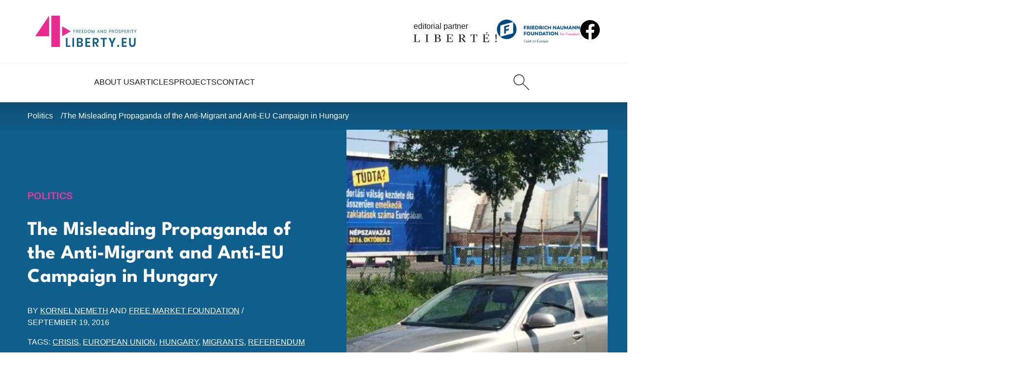

--- FILE ---
content_type: text/html; charset=UTF-8
request_url: https://4liberty.eu/the-misleading-propaganda-of-the-anti-migrant-and-anti-eu-campaign-in-hungary/
body_size: 13577
content:
<!DOCTYPE html>
<html lang="en-US">
  <head>
    <meta charset="UTF-8">
    <meta name="viewport" content="width=device-width, initial-scale=1.0">
    <meta http-equiv="X-UA-Compatible" content="ie=edge">
    <title>The Misleading Propaganda of the Anti-Migrant and Anti-EU Campaign in Hungary - 4liberty.eu</title>

    <meta name='robots' content='index, follow, max-image-preview:large, max-snippet:-1, max-video-preview:-1' />
	
	<link rel="canonical" href="http://4liberty.eu/the-misleading-propaganda-of-the-anti-migrant-and-anti-eu-campaign-in-hungary/" />
	<meta property="og:locale" content="en_US" />
	<meta property="og:type" content="article" />
	<meta property="og:title" content="The Misleading Propaganda of the Anti-Migrant and Anti-EU Campaign in Hungary - 4liberty.eu" />
	<meta property="og:description" content="The government of Hungary spent the last few years informing the people with flyers, political surveys and billboards, that the “illegal immigration” is becoming a bigger problem day to day. During this process, lots of misleading or simply incorrect facts came out, not only abut the migrants, but even about the EU itself." />
	<meta property="og:url" content="http://4liberty.eu/the-misleading-propaganda-of-the-anti-migrant-and-anti-eu-campaign-in-hungary/" />
	<meta property="og:site_name" content="4liberty.eu" />
	<meta property="article:published_time" content="2016-09-19T08:46:58+00:00" />
	<meta property="article:modified_time" content="2017-08-07T10:56:58+00:00" />
	<meta property="og:image" content="http://4liberty.eu/phidroav/2016/09/IMG_9287-e1470652559207.jpg" />
	<meta property="og:image:width" content="700" />
	<meta property="og:image:height" content="399" />
	<meta property="og:image:type" content="image/jpeg" />
	<meta name="author" content="Kornel Nemeth, Free Market Foundation" />
	<meta name="twitter:card" content="summary_large_image" />
	<meta name="twitter:creator" content="@4libertyeu" />
	<meta name="twitter:site" content="@4libertyeu" />
	<meta name="twitter:label1" content="Est. reading time" />
	<meta name="twitter:data1" content="5 minutes" />
	<script type="application/ld+json" class="yoast-schema-graph">{"@context":"https://schema.org","@graph":[{"@type":"Article","@id":"http://4liberty.eu/the-misleading-propaganda-of-the-anti-migrant-and-anti-eu-campaign-in-hungary/#article","isPartOf":{"@id":"http://4liberty.eu/the-misleading-propaganda-of-the-anti-migrant-and-anti-eu-campaign-in-hungary/"},"author":[{"@id":"https://4liberty.eu/#/schema/person/a831e41cb6db16b7e9e6b73e356f7227"},{"@id":"https://4liberty.eu/#/schema/person/fa00095519b31f5f60e2ba3c86c068ff"}],"headline":"The Misleading Propaganda of the Anti-Migrant and Anti-EU Campaign in Hungary","datePublished":"2016-09-19T08:46:58+00:00","dateModified":"2017-08-07T10:56:58+00:00","mainEntityOfPage":{"@id":"http://4liberty.eu/the-misleading-propaganda-of-the-anti-migrant-and-anti-eu-campaign-in-hungary/"},"wordCount":959,"commentCount":0,"image":{"@id":"http://4liberty.eu/the-misleading-propaganda-of-the-anti-migrant-and-anti-eu-campaign-in-hungary/#primaryimage"},"thumbnailUrl":"https://4liberty.eu/phidroav/2016/09/IMG_9287-e1470652559207.jpg","keywords":["crisis","European Union","Hungary","migrants","referendum"],"articleSection":["Politics"],"inLanguage":"en-US","potentialAction":[{"@type":"CommentAction","name":"Comment","target":["http://4liberty.eu/the-misleading-propaganda-of-the-anti-migrant-and-anti-eu-campaign-in-hungary/#respond"]}]},{"@type":"WebPage","@id":"http://4liberty.eu/the-misleading-propaganda-of-the-anti-migrant-and-anti-eu-campaign-in-hungary/","url":"http://4liberty.eu/the-misleading-propaganda-of-the-anti-migrant-and-anti-eu-campaign-in-hungary/","name":"The Misleading Propaganda of the Anti-Migrant and Anti-EU Campaign in Hungary - 4liberty.eu","isPartOf":{"@id":"https://4liberty.eu/#website"},"primaryImageOfPage":{"@id":"http://4liberty.eu/the-misleading-propaganda-of-the-anti-migrant-and-anti-eu-campaign-in-hungary/#primaryimage"},"image":{"@id":"http://4liberty.eu/the-misleading-propaganda-of-the-anti-migrant-and-anti-eu-campaign-in-hungary/#primaryimage"},"thumbnailUrl":"https://4liberty.eu/phidroav/2016/09/IMG_9287-e1470652559207.jpg","datePublished":"2016-09-19T08:46:58+00:00","dateModified":"2017-08-07T10:56:58+00:00","author":{"@id":"https://4liberty.eu/#/schema/person/a831e41cb6db16b7e9e6b73e356f7227"},"breadcrumb":{"@id":"http://4liberty.eu/the-misleading-propaganda-of-the-anti-migrant-and-anti-eu-campaign-in-hungary/#breadcrumb"},"inLanguage":"en-US","potentialAction":[{"@type":"ReadAction","target":["http://4liberty.eu/the-misleading-propaganda-of-the-anti-migrant-and-anti-eu-campaign-in-hungary/"]}]},{"@type":"ImageObject","inLanguage":"en-US","@id":"http://4liberty.eu/the-misleading-propaganda-of-the-anti-migrant-and-anti-eu-campaign-in-hungary/#primaryimage","url":"https://4liberty.eu/phidroav/2016/09/IMG_9287-e1470652559207.jpg","contentUrl":"https://4liberty.eu/phidroav/2016/09/IMG_9287-e1470652559207.jpg","width":700,"height":399},{"@type":"BreadcrumbList","@id":"http://4liberty.eu/the-misleading-propaganda-of-the-anti-migrant-and-anti-eu-campaign-in-hungary/#breadcrumb","itemListElement":[{"@type":"ListItem","position":1,"name":"Home","item":"https://4liberty.eu/"},{"@type":"ListItem","position":2,"name":"The Misleading Propaganda of the Anti-Migrant and Anti-EU Campaign in Hungary"}]},{"@type":"WebSite","@id":"https://4liberty.eu/#website","url":"https://4liberty.eu/","name":"4liberty.eu","description":"Freedom Matters","potentialAction":[{"@type":"SearchAction","target":{"@type":"EntryPoint","urlTemplate":"https://4liberty.eu/?s={search_term_string}"},"query-input":{"@type":"PropertyValueSpecification","valueRequired":true,"valueName":"search_term_string"}}],"inLanguage":"en-US"},{"@type":"Person","@id":"https://4liberty.eu/#/schema/person/a831e41cb6db16b7e9e6b73e356f7227","name":"Kornel Nemeth","image":{"@type":"ImageObject","inLanguage":"en-US","@id":"https://4liberty.eu/#/schema/person/image/f99d5242c1a6a05c2e568e0ac02fe9fe","url":"https://secure.gravatar.com/avatar/3b33b464bce92721c0cd579448d6c7a70380e221255dd7d2ccd18d10a7572127?s=96&d=mm&r=g","contentUrl":"https://secure.gravatar.com/avatar/3b33b464bce92721c0cd579448d6c7a70380e221255dd7d2ccd18d10a7572127?s=96&d=mm&r=g","caption":"Kornel Nemeth"},"description":"A political science graduate, an intern at Free Market Foundation","url":"https://4liberty.eu/author/kornel-nemeth/"},{"@type":"Person","@id":"https://4liberty.eu/#/schema/person/fa00095519b31f5f60e2ba3c86c068ff","name":"Free Market Foundation","image":{"@type":"ImageObject","inLanguage":"en-US","@id":"https://4liberty.eu/#/schema/person/image/9c6001e64bf322a7e7d9b2868e521e1a","url":"https://secure.gravatar.com/avatar/9f0f29ed760b2f266b2cd5daf19226c0f5e666870f7c46f02292bdfe26697c11?s=96&d=mm&r=g","contentUrl":"https://secure.gravatar.com/avatar/9f0f29ed760b2f266b2cd5daf19226c0f5e666870f7c46f02292bdfe26697c11?s=96&d=mm&r=g","caption":"Free Market Foundation"},"description":"Hungarian think tank dedicated to classical liberal values such as free market, individual liberties and tolerance.","url":"https://4liberty.eu/author/free-market-foundation/"}]}</script>
	
		
							<script
				src="//www.googletagmanager.com/gtag/js?id="  data-cfasync="false" data-wpfc-render="false" type="text/javascript" async></script>
			<script data-cfasync="false" data-wpfc-render="false" type="text/javascript">
				var mi_version = '8.12.0';
				var mi_track_user = true;
				var mi_no_track_reason = '';
				
								var disableStrs = [
										'ga-disable-G-SMFB41RQ1M',
														];

				/* Function to detect opted out users */
				function __gtagTrackerIsOptedOut() {
					for (var index = 0; index < disableStrs.length; index++) {
						if (document.cookie.indexOf(disableStrs[index] + '=true') > -1) {
							return true;
						}
					}

					return false;
				}

				/* Disable tracking if the opt-out cookie exists. */
				if (__gtagTrackerIsOptedOut()) {
					for (var index = 0; index < disableStrs.length; index++) {
						window[disableStrs[index]] = true;
					}
				}

				/* Opt-out function */
				function __gtagTrackerOptout() {
					for (var index = 0; index < disableStrs.length; index++) {
						document.cookie = disableStrs[index] + '=true; expires=Thu, 31 Dec 2099 23:59:59 UTC; path=/';
						window[disableStrs[index]] = true;
					}
				}

				if ('undefined' === typeof gaOptout) {
					function gaOptout() {
						__gtagTrackerOptout();
					}
				}
								window.dataLayer = window.dataLayer || [];

				window.MonsterInsightsDualTracker = {
					helpers: {},
					trackers: {},
				};
				if (mi_track_user) {
					function __gtagDataLayer() {
						dataLayer.push(arguments);
					}

					function __gtagTracker(type, name, parameters) {
						if (!parameters) {
							parameters = {};
						}

						if (parameters.send_to) {
							__gtagDataLayer.apply(null, arguments);
							return;
						}

						if (type === 'event') {
														parameters.send_to = monsterinsights_frontend.v4_id;
							var hookName = name;
							if (typeof parameters['event_category'] !== 'undefined') {
								hookName = parameters['event_category'] + ':' + name;
							}

							if (typeof MonsterInsightsDualTracker.trackers[hookName] !== 'undefined') {
								MonsterInsightsDualTracker.trackers[hookName](parameters);
							} else {
								__gtagDataLayer('event', name, parameters);
							}
							
													} else {
							__gtagDataLayer.apply(null, arguments);
						}
					}

					__gtagTracker('js', new Date());
					__gtagTracker('set', {
						'developer_id.dZGIzZG': true,
											});
										__gtagTracker('config', 'G-SMFB41RQ1M', {"forceSSL":"true","link_attribution":"true"} );
															window.gtag = __gtagTracker;										(function () {
						/* https://developers.google.com/analytics/devguides/collection/analyticsjs/ */
						/* ga and __gaTracker compatibility shim. */
						var noopfn = function () {
							return null;
						};
						var newtracker = function () {
							return new Tracker();
						};
						var Tracker = function () {
							return null;
						};
						var p = Tracker.prototype;
						p.get = noopfn;
						p.set = noopfn;
						p.send = function () {
							var args = Array.prototype.slice.call(arguments);
							args.unshift('send');
							__gaTracker.apply(null, args);
						};
						var __gaTracker = function () {
							var len = arguments.length;
							if (len === 0) {
								return;
							}
							var f = arguments[len - 1];
							if (typeof f !== 'object' || f === null || typeof f.hitCallback !== 'function') {
								if ('send' === arguments[0]) {
									var hitConverted, hitObject = false, action;
									if ('event' === arguments[1]) {
										if ('undefined' !== typeof arguments[3]) {
											hitObject = {
												'eventAction': arguments[3],
												'eventCategory': arguments[2],
												'eventLabel': arguments[4],
												'value': arguments[5] ? arguments[5] : 1,
											}
										}
									}
									if ('pageview' === arguments[1]) {
										if ('undefined' !== typeof arguments[2]) {
											hitObject = {
												'eventAction': 'page_view',
												'page_path': arguments[2],
											}
										}
									}
									if (typeof arguments[2] === 'object') {
										hitObject = arguments[2];
									}
									if (typeof arguments[5] === 'object') {
										Object.assign(hitObject, arguments[5]);
									}
									if ('undefined' !== typeof arguments[1].hitType) {
										hitObject = arguments[1];
										if ('pageview' === hitObject.hitType) {
											hitObject.eventAction = 'page_view';
										}
									}
									if (hitObject) {
										action = 'timing' === arguments[1].hitType ? 'timing_complete' : hitObject.eventAction;
										hitConverted = mapArgs(hitObject);
										__gtagTracker('event', action, hitConverted);
									}
								}
								return;
							}

							function mapArgs(args) {
								var arg, hit = {};
								var gaMap = {
									'eventCategory': 'event_category',
									'eventAction': 'event_action',
									'eventLabel': 'event_label',
									'eventValue': 'event_value',
									'nonInteraction': 'non_interaction',
									'timingCategory': 'event_category',
									'timingVar': 'name',
									'timingValue': 'value',
									'timingLabel': 'event_label',
									'page': 'page_path',
									'location': 'page_location',
									'title': 'page_title',
								};
								for (arg in args) {
																		if (!(!args.hasOwnProperty(arg) || !gaMap.hasOwnProperty(arg))) {
										hit[gaMap[arg]] = args[arg];
									} else {
										hit[arg] = args[arg];
									}
								}
								return hit;
							}

							try {
								f.hitCallback();
							} catch (ex) {
							}
						};
						__gaTracker.create = newtracker;
						__gaTracker.getByName = newtracker;
						__gaTracker.getAll = function () {
							return [];
						};
						__gaTracker.remove = noopfn;
						__gaTracker.loaded = true;
						window['__gaTracker'] = __gaTracker;
					})();
									} else {
										console.log("");
					(function () {
						function __gtagTracker() {
							return null;
						}

						window['__gtagTracker'] = __gtagTracker;
						window['gtag'] = __gtagTracker;
					})();
									}
			</script>
				
		<style id='wp-img-auto-sizes-contain-inline-css' type='text/css'>
img:is([sizes=auto i],[sizes^="auto," i]){contain-intrinsic-size:3000px 1500px}
/*# sourceURL=wp-img-auto-sizes-contain-inline-css */
</style>
<link rel='stylesheet' id='wp-downloadmanager-css' href='https://4liberty.eu/apycmook/wp-downloadmanager/download-css.css?ver=1.69' type='text/css' media='all' />
<link rel='stylesheet' id='eeb-css-frontend-css' href='https://4liberty.eu/apycmook/email-encoder-bundle/assets/css/style.css?ver=54d4eedc552c499c4a8d6b89c23d3df1' type='text/css' media='all' />
<link rel='stylesheet' id='main_theme-css' href='https://4liberty.eu/veedusho/assets/css/style.min.css?ver=1.2' type='text/css' media='all' />
<script type="text/javascript" src="https://4liberty.eu/apycmook/google-analytics-premium/assets/js/frontend-gtag.min.js?ver=8.12.0" id="monsterinsights-frontend-script-js"></script>
<script data-cfasync="false" data-wpfc-render="false" type="text/javascript" id='monsterinsights-frontend-script-js-extra'>/* <![CDATA[ */
var monsterinsights_frontend = {"js_events_tracking":"true","download_extensions":"doc,pdf,ppt,zip,xls,docx,pptx,xlsx","inbound_paths":"[{\"path\":\"\\\/go\\\/\",\"label\":\"affiliate\"},{\"path\":\"\\\/recommend\\\/\",\"label\":\"affiliate\"}]","home_url":"https:\/\/4liberty.eu","hash_tracking":"false","ua":"","v4_id":"G-SMFB41RQ1M"};/* ]]> */
</script>
<script type="text/javascript" src="https://4liberty.eu/achitogr/js/jquery/jquery.min.js?ver=3.7.1" id="jquery-core-js"></script>
<script type="text/javascript" src="https://4liberty.eu/achitogr/js/jquery/jquery-migrate.min.js?ver=3.4.1" id="jquery-migrate-js"></script>
<script type="text/javascript" src="https://4liberty.eu/apycmook/email-encoder-bundle/assets/js/custom.js?ver=2c542c9989f589cd5318f5cef6a9ecd7" id="eeb-js-frontend-js"></script>
<link rel="icon" href="https://4liberty.eu/veedusho/assets/favicon/favicon.ico"><link rel="icon" href="https://4liberty.eu/veedusho/assets/favicon/favicon.svg" type="image/svg+xml"><link rel="apple-touch-icon" href="https://4liberty.eu/veedusho/assets/favicon/apple-touch-icon.png"><link rel="manifest" href="https://4liberty.eu/veedusho/assets/favicon/site.webmanifest"><meta name="format-detection" content="telephone=no"><link rel="icon" href="https://4liberty.eu/phidroav/2023/03/cropped-4liberty-logo2-square-1-1-32x32.png" sizes="32x32" />
<link rel="icon" href="https://4liberty.eu/phidroav/2023/03/cropped-4liberty-logo2-square-1-1-192x192.png" sizes="192x192" />
<link rel="apple-touch-icon" href="https://4liberty.eu/phidroav/2023/03/cropped-4liberty-logo2-square-1-1-180x180.png" />
<meta name="msapplication-TileImage" content="https://4liberty.eu/phidroav/2023/03/cropped-4liberty-logo2-square-1-1-270x270.png" />
  <style id='global-styles-inline-css' type='text/css'>
:root{--wp--preset--aspect-ratio--square: 1;--wp--preset--aspect-ratio--4-3: 4/3;--wp--preset--aspect-ratio--3-4: 3/4;--wp--preset--aspect-ratio--3-2: 3/2;--wp--preset--aspect-ratio--2-3: 2/3;--wp--preset--aspect-ratio--16-9: 16/9;--wp--preset--aspect-ratio--9-16: 9/16;--wp--preset--color--black: #000000;--wp--preset--color--cyan-bluish-gray: #abb8c3;--wp--preset--color--white: #ffffff;--wp--preset--color--pale-pink: #f78da7;--wp--preset--color--vivid-red: #cf2e2e;--wp--preset--color--luminous-vivid-orange: #ff6900;--wp--preset--color--luminous-vivid-amber: #fcb900;--wp--preset--color--light-green-cyan: #7bdcb5;--wp--preset--color--vivid-green-cyan: #00d084;--wp--preset--color--pale-cyan-blue: #8ed1fc;--wp--preset--color--vivid-cyan-blue: #0693e3;--wp--preset--color--vivid-purple: #9b51e0;--wp--preset--gradient--vivid-cyan-blue-to-vivid-purple: linear-gradient(135deg,rgb(6,147,227) 0%,rgb(155,81,224) 100%);--wp--preset--gradient--light-green-cyan-to-vivid-green-cyan: linear-gradient(135deg,rgb(122,220,180) 0%,rgb(0,208,130) 100%);--wp--preset--gradient--luminous-vivid-amber-to-luminous-vivid-orange: linear-gradient(135deg,rgb(252,185,0) 0%,rgb(255,105,0) 100%);--wp--preset--gradient--luminous-vivid-orange-to-vivid-red: linear-gradient(135deg,rgb(255,105,0) 0%,rgb(207,46,46) 100%);--wp--preset--gradient--very-light-gray-to-cyan-bluish-gray: linear-gradient(135deg,rgb(238,238,238) 0%,rgb(169,184,195) 100%);--wp--preset--gradient--cool-to-warm-spectrum: linear-gradient(135deg,rgb(74,234,220) 0%,rgb(151,120,209) 20%,rgb(207,42,186) 40%,rgb(238,44,130) 60%,rgb(251,105,98) 80%,rgb(254,248,76) 100%);--wp--preset--gradient--blush-light-purple: linear-gradient(135deg,rgb(255,206,236) 0%,rgb(152,150,240) 100%);--wp--preset--gradient--blush-bordeaux: linear-gradient(135deg,rgb(254,205,165) 0%,rgb(254,45,45) 50%,rgb(107,0,62) 100%);--wp--preset--gradient--luminous-dusk: linear-gradient(135deg,rgb(255,203,112) 0%,rgb(199,81,192) 50%,rgb(65,88,208) 100%);--wp--preset--gradient--pale-ocean: linear-gradient(135deg,rgb(255,245,203) 0%,rgb(182,227,212) 50%,rgb(51,167,181) 100%);--wp--preset--gradient--electric-grass: linear-gradient(135deg,rgb(202,248,128) 0%,rgb(113,206,126) 100%);--wp--preset--gradient--midnight: linear-gradient(135deg,rgb(2,3,129) 0%,rgb(40,116,252) 100%);--wp--preset--font-size--small: 13px;--wp--preset--font-size--medium: 20px;--wp--preset--font-size--large: 36px;--wp--preset--font-size--x-large: 42px;--wp--preset--spacing--20: 0.44rem;--wp--preset--spacing--30: 0.67rem;--wp--preset--spacing--40: 1rem;--wp--preset--spacing--50: 1.5rem;--wp--preset--spacing--60: 2.25rem;--wp--preset--spacing--70: 3.38rem;--wp--preset--spacing--80: 5.06rem;--wp--preset--shadow--natural: 6px 6px 9px rgba(0, 0, 0, 0.2);--wp--preset--shadow--deep: 12px 12px 50px rgba(0, 0, 0, 0.4);--wp--preset--shadow--sharp: 6px 6px 0px rgba(0, 0, 0, 0.2);--wp--preset--shadow--outlined: 6px 6px 0px -3px rgb(255, 255, 255), 6px 6px rgb(0, 0, 0);--wp--preset--shadow--crisp: 6px 6px 0px rgb(0, 0, 0);}:where(.is-layout-flex){gap: 0.5em;}:where(.is-layout-grid){gap: 0.5em;}body .is-layout-flex{display: flex;}.is-layout-flex{flex-wrap: wrap;align-items: center;}.is-layout-flex > :is(*, div){margin: 0;}body .is-layout-grid{display: grid;}.is-layout-grid > :is(*, div){margin: 0;}:where(.wp-block-columns.is-layout-flex){gap: 2em;}:where(.wp-block-columns.is-layout-grid){gap: 2em;}:where(.wp-block-post-template.is-layout-flex){gap: 1.25em;}:where(.wp-block-post-template.is-layout-grid){gap: 1.25em;}.has-black-color{color: var(--wp--preset--color--black) !important;}.has-cyan-bluish-gray-color{color: var(--wp--preset--color--cyan-bluish-gray) !important;}.has-white-color{color: var(--wp--preset--color--white) !important;}.has-pale-pink-color{color: var(--wp--preset--color--pale-pink) !important;}.has-vivid-red-color{color: var(--wp--preset--color--vivid-red) !important;}.has-luminous-vivid-orange-color{color: var(--wp--preset--color--luminous-vivid-orange) !important;}.has-luminous-vivid-amber-color{color: var(--wp--preset--color--luminous-vivid-amber) !important;}.has-light-green-cyan-color{color: var(--wp--preset--color--light-green-cyan) !important;}.has-vivid-green-cyan-color{color: var(--wp--preset--color--vivid-green-cyan) !important;}.has-pale-cyan-blue-color{color: var(--wp--preset--color--pale-cyan-blue) !important;}.has-vivid-cyan-blue-color{color: var(--wp--preset--color--vivid-cyan-blue) !important;}.has-vivid-purple-color{color: var(--wp--preset--color--vivid-purple) !important;}.has-black-background-color{background-color: var(--wp--preset--color--black) !important;}.has-cyan-bluish-gray-background-color{background-color: var(--wp--preset--color--cyan-bluish-gray) !important;}.has-white-background-color{background-color: var(--wp--preset--color--white) !important;}.has-pale-pink-background-color{background-color: var(--wp--preset--color--pale-pink) !important;}.has-vivid-red-background-color{background-color: var(--wp--preset--color--vivid-red) !important;}.has-luminous-vivid-orange-background-color{background-color: var(--wp--preset--color--luminous-vivid-orange) !important;}.has-luminous-vivid-amber-background-color{background-color: var(--wp--preset--color--luminous-vivid-amber) !important;}.has-light-green-cyan-background-color{background-color: var(--wp--preset--color--light-green-cyan) !important;}.has-vivid-green-cyan-background-color{background-color: var(--wp--preset--color--vivid-green-cyan) !important;}.has-pale-cyan-blue-background-color{background-color: var(--wp--preset--color--pale-cyan-blue) !important;}.has-vivid-cyan-blue-background-color{background-color: var(--wp--preset--color--vivid-cyan-blue) !important;}.has-vivid-purple-background-color{background-color: var(--wp--preset--color--vivid-purple) !important;}.has-black-border-color{border-color: var(--wp--preset--color--black) !important;}.has-cyan-bluish-gray-border-color{border-color: var(--wp--preset--color--cyan-bluish-gray) !important;}.has-white-border-color{border-color: var(--wp--preset--color--white) !important;}.has-pale-pink-border-color{border-color: var(--wp--preset--color--pale-pink) !important;}.has-vivid-red-border-color{border-color: var(--wp--preset--color--vivid-red) !important;}.has-luminous-vivid-orange-border-color{border-color: var(--wp--preset--color--luminous-vivid-orange) !important;}.has-luminous-vivid-amber-border-color{border-color: var(--wp--preset--color--luminous-vivid-amber) !important;}.has-light-green-cyan-border-color{border-color: var(--wp--preset--color--light-green-cyan) !important;}.has-vivid-green-cyan-border-color{border-color: var(--wp--preset--color--vivid-green-cyan) !important;}.has-pale-cyan-blue-border-color{border-color: var(--wp--preset--color--pale-cyan-blue) !important;}.has-vivid-cyan-blue-border-color{border-color: var(--wp--preset--color--vivid-cyan-blue) !important;}.has-vivid-purple-border-color{border-color: var(--wp--preset--color--vivid-purple) !important;}.has-vivid-cyan-blue-to-vivid-purple-gradient-background{background: var(--wp--preset--gradient--vivid-cyan-blue-to-vivid-purple) !important;}.has-light-green-cyan-to-vivid-green-cyan-gradient-background{background: var(--wp--preset--gradient--light-green-cyan-to-vivid-green-cyan) !important;}.has-luminous-vivid-amber-to-luminous-vivid-orange-gradient-background{background: var(--wp--preset--gradient--luminous-vivid-amber-to-luminous-vivid-orange) !important;}.has-luminous-vivid-orange-to-vivid-red-gradient-background{background: var(--wp--preset--gradient--luminous-vivid-orange-to-vivid-red) !important;}.has-very-light-gray-to-cyan-bluish-gray-gradient-background{background: var(--wp--preset--gradient--very-light-gray-to-cyan-bluish-gray) !important;}.has-cool-to-warm-spectrum-gradient-background{background: var(--wp--preset--gradient--cool-to-warm-spectrum) !important;}.has-blush-light-purple-gradient-background{background: var(--wp--preset--gradient--blush-light-purple) !important;}.has-blush-bordeaux-gradient-background{background: var(--wp--preset--gradient--blush-bordeaux) !important;}.has-luminous-dusk-gradient-background{background: var(--wp--preset--gradient--luminous-dusk) !important;}.has-pale-ocean-gradient-background{background: var(--wp--preset--gradient--pale-ocean) !important;}.has-electric-grass-gradient-background{background: var(--wp--preset--gradient--electric-grass) !important;}.has-midnight-gradient-background{background: var(--wp--preset--gradient--midnight) !important;}.has-small-font-size{font-size: var(--wp--preset--font-size--small) !important;}.has-medium-font-size{font-size: var(--wp--preset--font-size--medium) !important;}.has-large-font-size{font-size: var(--wp--preset--font-size--large) !important;}.has-x-large-font-size{font-size: var(--wp--preset--font-size--x-large) !important;}
/*# sourceURL=global-styles-inline-css */
</style>
</head>

  <body>

    <header class="startbar">

      <div class="startmenu">

        <section class="startmenu-top">
          <a href="https://4liberty.eu" class="logo logo--startbar">
            <img src="https://4liberty.eu/veedusho/assets/images/logo.svg" class="logo__img logo__img--startbar" alt="4Liberty">
          </a>
          <a href="https://liberte.pl/" class="editorial-partner editorial-partner--startbar" target="_blank" rel="nofollow noopener noreferrer">
            <span class="editorial-partner__text">editorial partner</span>
            <img src="https://4liberty.eu/veedusho/assets/images/liberte-logo.svg" class="editorial-partner__img editorial-partner__img--startbar" alt="Liberte!">
          </a>
          <a href="https://www.freiheit.org/" class="main-partner main-partner--startbar" target="_blank" rel="nofollow noopener noreferrer">
            <img src="https://4liberty.eu/veedusho/assets/images/freiheit-logo.png" class="main-partner__img main-partner__img--startbar" alt="Friedrich Naumann Foundation">
          </a>
          <a href="https://www.facebook.com/306577192739020" class="social social--startbar">
            <img src="https://4liberty.eu/veedusho/assets/images/icons/facebook.svg" alt="facebook" class="social__icon" width="32" height="32">
          </a>
        </section>
        <section class="startmenu-bottom">
          <nav class="startmenu-list">
                                  <div class="menu-item ">
                        <a href="https://4liberty.eu/about-us/" class="menu-link">
                          About Us                        </a>
                      </div>                      <div class="menu-item ">
                        <a href="https://4liberty.eu/category/articles/" class="menu-link">
                          Articles                        </a>
                                              <div class="submenu">
                          <div class="submenu__links">
                                              <a href="https://4liberty.eu/category/articles/politics/" class="submenu-link">Politics</a>
                                            <a href="https://4liberty.eu/category/articles/economy/" class="submenu-link">Economy</a>
                                            <a href="https://4liberty.eu/category/articles/society/" class="submenu-link">Society</a>
                      </div></div></div>                      <div class="menu-item ">
                        <a href="https://4liberty.eu/projects/" class="menu-link">
                          Projects                        </a>
                                              <div class="submenu">
                          <div class="submenu__links">
                                              <a href="https://4liberty.eu/category/projects/bureaucracy-and-deregulation/" class="submenu-link">Bureaucracy and Deregulation</a>
                                            <a href="https://4liberty.eu/category/review/" class="submenu-link">Review</a>
                                            <a href="https://4liberty.eu/category/projects/liberal-voices-syndicated/" class="submenu-link">Liberal Voices Syndicated</a>
                                            <a href="https://4liberty.eu/category/policy-papers/" class="submenu-link">Policy Papers</a>
                                            <a href="https://4liberty.eu/category/publications/4discussion/" class="submenu-link">4discussion</a>
                      </div></div></div>                      <div class="menu-item ">
                        <a href="https://4liberty.eu/contact/" class="menu-link">
                          Contact                        </a>
                      </div>          </nav>
          <div class="menu-action">
            <a href="https://4liberty.eu?s" class="header-btn header-btn--desktop" aria-label="Search">
              <img src="https://4liberty.eu/veedusho/assets/images/icons/search.svg" width="32" height="32" alt="Search">
            </a>
          </div>

        </section>

      </div>
    </header>


    <aside class="header">
      <section class="navbar">
        <a href="https://4liberty.eu" class="logo">
          <img src="https://4liberty.eu/veedusho/assets/images/logo.svg" class="logo__img" alt="4Liberty">
        </a>
        <nav class="menu">

          <div class="menu-top">
            <a href="https://4liberty.eu" class="logo logo--menu">
              <img src="https://4liberty.eu/veedusho/assets/images/logo-white.svg" class="logo__img" alt="4Liberty">
            </a>
            <button class="menu-close">
              <img src="https://4liberty.eu/veedusho/assets/images/icons/times-white.svg" class="menu-close__icon" alt="Close">
            </button>
          </div>

                              <div class="menu-item ">
                      <a href="https://4liberty.eu/about-us/" class="menu-link">
                        About Us                      </a>
                    </div>                    <div class="menu-item ">
                      <a href="https://4liberty.eu/category/articles/" class="menu-link">
                        Articles                      </a>
                                          <div class="submenu">
                        <div class="submenu__links">
                                          <a href="https://4liberty.eu/category/articles/politics/" class="submenu-link">Politics</a>
                                        <a href="https://4liberty.eu/category/articles/economy/" class="submenu-link">Economy</a>
                                        <a href="https://4liberty.eu/category/articles/society/" class="submenu-link">Society</a>
                    </div></div></div>                    <div class="menu-item ">
                      <a href="https://4liberty.eu/projects/" class="menu-link">
                        Projects                      </a>
                                          <div class="submenu">
                        <div class="submenu__links">
                                          <a href="https://4liberty.eu/category/projects/bureaucracy-and-deregulation/" class="submenu-link">Bureaucracy and Deregulation</a>
                                        <a href="https://4liberty.eu/category/review/" class="submenu-link">Review</a>
                                        <a href="https://4liberty.eu/category/projects/liberal-voices-syndicated/" class="submenu-link">Liberal Voices Syndicated</a>
                                        <a href="https://4liberty.eu/category/policy-papers/" class="submenu-link">Policy Papers</a>
                                        <a href="https://4liberty.eu/category/publications/4discussion/" class="submenu-link">4discussion</a>
                    </div></div></div>                    <div class="menu-item ">
                      <a href="https://4liberty.eu/contact/" class="menu-link">
                        Contact                      </a>
                    </div>
          <div class="menu-partners">
            <a href="https://www.freiheit.org/" class="main-partner" target="_blank" rel="nofollow noopener noreferrer">
              <img src="https://4liberty.eu/veedusho/assets/images/freiheit-logo.png" class="main-partner__img" alt="Friedrich Naumann Foundation">
            </a>
            <a href="https://liberte.pl/" class="editorial-partner" target="_blank" rel="nofollow noopener noreferrer">
              <span class="editorial-partner__text">editorial partner</span>
              <img src="https://4liberty.eu/veedusho/assets/images/liberte-logo.svg" class="editorial-partner__img" alt="Liberte!">
            </a>
          </div>
        </nav>
        <div class="menu-action">
          <a href="https://4liberty.eu?s" class="header-btn" aria-label="Search">
            <img src="https://4liberty.eu/veedusho/assets/images/icons/search.svg" width="32" height="32" alt="Search">
          </a>
        </div>
        <button class="menu-trigger">
          <img src="https://4liberty.eu/veedusho/assets/images/icons/menu.svg" class="menu-trigger__icon" alt="">
        </button>
      </section>
    </aside>

<main class="normal-page">

    <aside class="breadcrumb-wrapper">
    <nav class="breadcrumbs">
      <a href="https://4liberty.eu/category/articles/politics/" class="breadcrumbs__single">Politics</a>      <a href="https://4liberty.eu/the-misleading-propaganda-of-the-anti-migrant-and-anti-eu-campaign-in-hungary/" class="breadcrumbs__single">
        The Misleading Propaganda of the Anti-Migrant and Anti-EU Campaign in Hungary      </a>
    </nav>
  </aside>

  <section class="single-intro-wrapper">
    <div class="single-intro">
      <div class="single-intro-main">
        <a href="https://4liberty.eu/category/articles/politics/" class="article-cat article-cat--hover-p2">Politics</a>        <h1 class="single-intro-title">
          The Misleading Propaganda of the Anti-Migrant and Anti-EU Campaign in Hungary        </h1>
        <div class="article-info">
          BY 
          <a href="https://4liberty.eu/author/kornel-nemeth/" class="article-info__link">Kornel Nemeth</a> AND <a href="https://4liberty.eu/author/free-market-foundation/" class="article-info__link">Free Market Foundation</a>          / <span class="nowrap">September 19, 2016</span>
        </div>
        <div class="article-tags">
          TAGS: <a href="https://4liberty.eu/tag/crisis/" class="article-tags__single">crisis</a>, <a href="https://4liberty.eu/tag/european-union/" class="article-tags__single">European Union</a>, <a href="https://4liberty.eu/tag/hungary/" class="article-tags__single">Hungary</a>, <a href="https://4liberty.eu/tag/migrants/" class="article-tags__single">migrants</a>, <a href="https://4liberty.eu/tag/referendum/" class="article-tags__single">referendum</a>        </div>
      </div>
        
      <div class="single-intro-photo">
        <img width="700" height="399" src="https://4liberty.eu/phidroav/2016/09/IMG_9287-e1470652559207.jpg" class="single-intro-photo__img wp-post-image" alt="The Misleading Propaganda of the Anti-Migrant and Anti-EU Campaign in Hungary" title="The Misleading Propaganda of the Anti-Migrant and Anti-EU Campaign in Hungary" decoding="async" fetchpriority="high" srcset="https://4liberty.eu/phidroav/2016/09/IMG_9287-e1470652559207.jpg 700w, https://4liberty.eu/phidroav/2016/09/IMG_9287-e1470652559207-400x228.jpg 400w, https://4liberty.eu/phidroav/2016/09/IMG_9287-e1470652559207-58x33.jpg 58w" sizes="(max-width: 700px) 100vw, 700px" />      </div>
    </div>
  </section>

  <article class="section section--page-start">
    <div class="page-content wp-text">
      <p lang="en-US" align="JUSTIFY"><span style="font-family: Corbel, sans-serif;"><span style="font-size: medium;"><b>The results of the upcoming referendum in Hungary regarding the resettlement of migrants will not be much of a surprise. The surveys conducted by Hungarian pollsters unanimously show that Hungarians will mostly vote “no” for the question: “Do you want the European Union to be able to mandate the compulsory settlement of non-Hungarian citizens into Hungary, without the approval of the National Assembly?”. But why are Hungarians so much against the refugees, and against the resettlement of them – or, as they say, “The Quota”? </b></span></span></p>
<p lang="en-US" align="JUSTIFY"><span style="font-family: Corbel, sans-serif;"><span style="font-size: medium;">The government of Hungary spent the last few years informing the people with flyers, political surveys and billboards, that the “illegal immigration” is becoming a bigger problem day to day. During this process, lots of misleading or simply incorrect <i>facts</i> came out, not only abut the migrants, but even about the EU itself. On one of the billboards they say that “Brussels makes us” to take care of a city-worth of immigrants. Nevertheless, it is only a small piece of the whole puzzle. </span></span></p>
<p lang="en-US" align="JUSTIFY"><a name="_GoBack"></a> <span style="font-family: Corbel, sans-serif;"><span style="font-size: medium;">In the past few years, Viktor Orbán’s government sent the people five political surveys with questions on current issues. These were the so-called National Consultations. In 2012, before sending out the surveys about Hungary’s new constitution Orbán said that in his opinion, a National Consultation is much better than a referendum, because in a referendum people have to say “yes” or “no” to a 40 pages long document they might have not read at all, but with a National Consultation they can choose their opinion about 12-13 important issues. </span></span></p>
<p lang="en-US" align="JUSTIFY"><span style="font-family: Corbel, sans-serif;"><span style="font-size: medium;">In 2015, <b>a National Consultation was held in Hungary about the migrant crisis, in which the refugees were referred to as “illegal immigrants”, or “subsistence immigrants”</b>. Moreover, the survey connected the question of migrants to terrorism. Before the returning deadline of the National Consultation, during conferences, lectures and in the media, politicians and invited professors talked about the migrants, and the topics were for example: “What kind of venereal and/or terminal diseases do the migrants have?”. The other important issue in the national consultation was the EU’s policies. As an attachment to the survey, there was a letter from Orbán, in which he said that the complacency policies of Brussels have failed, and this policies have partly caused the migrant crisis. Furthermore, there occurred also questions about the Hungarian border protection and control. The government built a fence on the borders of Hungary, saying that Hungary and Europe need protection from the migrants. As far as I am concerned, there is a basic error in their reasoning: The issue of defending borders and the issue of seeking asylum are two separate matters.</span></span></p>
<p lang="en-US" align="JUSTIFY"><span style="font-family: Corbel, sans-serif;"><span style="font-size: medium;">In 2016, <b>the Hungarian government launched a website about the quota, which says that there are more than 900 “no-go zones” in Europe. These zones are the districts of cities, which the authorities are not able to control because of the migrants</b>. According to their sources, 751 of these zones are in France (but they listed even a zone in Berlin). Some Hungarian journalists questioned their sources and actually went to some of these “zones” and they have seen that in some of them there is nothing to worry about. On the government&#8217;s site, there are other statements about the migration, for example, “The Compulsory Resettlement Quota Increases Terror Risk” and “The Compulsory Resettlement Quota Threatens Our Culture”.</span></span></p>
<p lang="en-US" align="JUSTIFY"><span style="font-family: Corbel, sans-serif;"><span style="font-size: medium;"><b>In the summer of 2016, when the propaganda of the referendum began, the billboards in Hungary switched their colors to blue</b>. Out of €10m financed by the government, there are thousands of light blue “Did you know?” informational posters in the country with “facts” such as “Migrants are responsible for the assassinations in Paris” or “The number of harassment cases against women has been dynamically growing in Europe since the immigrant crisis”. </span></span></p>
<p lang="en-US" align="JUSTIFY"><span style="font-family: Corbel, sans-serif;"><span style="font-size: medium;">The Hungarian government often uses this method to show their opinion on billboards, but this time on some of them, they simply lied. There is a poster saying that Brussels makes us to take care of a city-worth of immigrants. A Hungarian satirical party, called the Two-Tailed Dog Party has raised €100,000 from their sympathisers and has responded with a satirical poster campaign. One of their posters says: “NO Brussels makes us to take care of NOT a city-worth of NOT illegal immigrants” or “Brussels is a city” or “If you repeat something a lot, it will seem right” ten times on one poster.</span></span></p>
<p lang="en-US" align="JUSTIFY"><span style="font-family: Corbel, sans-serif;"><span style="font-size: medium;">On the top of all that, in the last days, <b>the government has started to distribute 18 pages-long “flyers” about the referendum</b>. These small booklets containing statements, such as “Brussels will fine the countries €252,000 per one non-received migrant, but gives only a €460 per Hungarian for funding developments yearly”. The estimated costs of the flyers are €387,000. The flyers’ structure ia well-organised – for example, the title of a page is “Europe can’t protect its borders” and the title of the next is “Hungary protects its borders”. Moreover, other facts and information are mentioned in these flyers such as no-go zones and terrorist attacks, so basically nothing new. </span></span></p>
<p lang="en-US" align="JUSTIFY"><span style="font-family: Corbel, sans-serif;"><span style="font-size: medium;">In conclusion, we can establish that the Hungarian anti-EU and anti-migrant propaganda is living its golden age but we must acknowledge the fact that it has deeper roots. In the past few years, we were <i>bombarded </i>with shocking facts about terrorism, the refugees and the EU. As a result, it would not be surprising if the referendum would be an unanimous “no”. <b>The opposition criticised the referendum, because even if the “no” answers win, it will not necessarily engage the government to create a norm about this.</b> However, it can be used in the future as the mandate of a norm about something similar, which had already happened with the National Consultations. </span></span></p>
    </div>
  </article>
  
</main>

<aside class="short-authors">

  <a href="https://4liberty.eu/author/kornel-nemeth/" class="short-author">
  <div class="small-square-photo">
    <img width="400" height="400" src="https://4liberty.eu/phidroav/2016/09/WP_20160919_05_19_39_Pro-400x400.jpg" class="small-square-photo__img" alt="" title="" decoding="async" srcset="https://4liberty.eu/phidroav/2016/09/WP_20160919_05_19_39_Pro-400x400.jpg 400w, https://4liberty.eu/phidroav/2016/09/WP_20160919_05_19_39_Pro-150x150.jpg 150w, https://4liberty.eu/phidroav/2016/09/WP_20160919_05_19_39_Pro-58x58.jpg 58w, https://4liberty.eu/phidroav/2016/09/WP_20160919_05_19_39_Pro-200x200.jpg 200w, https://4liberty.eu/phidroav/2016/09/WP_20160919_05_19_39_Pro-32x32.jpg 32w, https://4liberty.eu/phidroav/2016/09/WP_20160919_05_19_39_Pro-64x64.jpg 64w, https://4liberty.eu/phidroav/2016/09/WP_20160919_05_19_39_Pro-96x96.jpg 96w, https://4liberty.eu/phidroav/2016/09/WP_20160919_05_19_39_Pro-128x128.jpg 128w, https://4liberty.eu/phidroav/2016/09/WP_20160919_05_19_39_Pro.jpg 760w" sizes="(max-width: 400px) 100vw, 400px" />  </div>
  <div class="short-author-main">
    <div class="short-author-name">
      ABOUT Kornel Nemeth    </div>
    <div class="short-author-text">
      A political science graduate, an intern at Free Market Foundation    </div>
  </div>
</a><a href="https://4liberty.eu/author/free-market-foundation/" class="short-author">
  <div class="small-square-photo">
    <img width="309" height="288" src="https://4liberty.eu/phidroav/2015/07/SzPA.png" class="small-square-photo__img" alt="" title="" decoding="async" srcset="https://4liberty.eu/phidroav/2015/07/SzPA.png 309w, https://4liberty.eu/phidroav/2015/07/SzPA-58x54.png 58w" sizes="(max-width: 309px) 100vw, 309px" />  </div>
  <div class="short-author-main">
    <div class="short-author-name">
      ABOUT Free Market Foundation    </div>
    <div class="short-author-text">
      Hungarian think tank dedicated to classical liberal values such as free market, individual liberties and tolerance.    </div>
  </div>
</a>



</aside>

<aside class="more-posts">
  <h2 class="more-posts__title">
    YOU MIGHT ALSO LIKE
  </h2>
  <section class="small-posts">

          <div class="small-post">
        <a href="https://4liberty.eu/the-misleading-propaganda-of-the-anti-migrant-and-anti-eu-campaign-in-hungary/" class="small-square-photo">
          <img width="400" height="267" src="https://4liberty.eu/phidroav/2026/01/20251125LLRI488-1-400x267.jpg" class="small-square-photo__img wp-post-image" alt="Longing for Limited Government: What You Will Not See on Posters" title="Longing for Limited Government: What You Will Not See on Posters" decoding="async" srcset="https://4liberty.eu/phidroav/2026/01/20251125LLRI488-1-400x267.jpg 400w, https://4liberty.eu/phidroav/2026/01/20251125LLRI488-1-1024x683.jpg 1024w, https://4liberty.eu/phidroav/2026/01/20251125LLRI488-1-768x512.jpg 768w, https://4liberty.eu/phidroav/2026/01/20251125LLRI488-1-1536x1025.jpg 1536w, https://4liberty.eu/phidroav/2026/01/20251125LLRI488-1-2048x1366.jpg 2048w" sizes="(max-width: 400px) 100vw, 400px" />        </a>
        <div class="small-post-main">
          <a href="https://4liberty.eu/category/articles/politics/" class="article-cat article-cat--small">Politics</a>          <a href="https://4liberty.eu/the-misleading-propaganda-of-the-anti-migrant-and-anti-eu-campaign-in-hungary/" class="small-post-title">
            Longing for Limited Government: What You Will Not See on Posters          </a>
        </div>
      </div>
          <div class="small-post">
        <a href="https://4liberty.eu/the-misleading-propaganda-of-the-anti-migrant-and-anti-eu-campaign-in-hungary/" class="small-square-photo">
          <img width="400" height="267" src="https://4liberty.eu/phidroav/2026/01/kb6wfzbxp9y-400x267.jpg" class="small-square-photo__img wp-post-image" alt="Tomio Okamura Wants to Destroy Czech Sovereignty and Economy" title="Tomio Okamura Wants to Destroy Czech Sovereignty and Economy" decoding="async" srcset="https://4liberty.eu/phidroav/2026/01/kb6wfzbxp9y-400x267.jpg 400w, https://4liberty.eu/phidroav/2026/01/kb6wfzbxp9y-1024x683.jpg 1024w, https://4liberty.eu/phidroav/2026/01/kb6wfzbxp9y-768x512.jpg 768w, https://4liberty.eu/phidroav/2026/01/kb6wfzbxp9y-1536x1024.jpg 1536w, https://4liberty.eu/phidroav/2026/01/kb6wfzbxp9y.jpg 1600w" sizes="(max-width: 400px) 100vw, 400px" />        </a>
        <div class="small-post-main">
          <a href="https://4liberty.eu/category/articles/politics/" class="article-cat article-cat--small">Politics</a>          <a href="https://4liberty.eu/the-misleading-propaganda-of-the-anti-migrant-and-anti-eu-campaign-in-hungary/" class="small-post-title">
            Tomio Okamura Wants to Destroy Czech Sovereignty and Economy          </a>
        </div>
      </div>
          <div class="small-post">
        <a href="https://4liberty.eu/the-misleading-propaganda-of-the-anti-migrant-and-anti-eu-campaign-in-hungary/" class="small-square-photo">
          <img width="384" height="400" src="https://4liberty.eu/phidroav/2026/01/artykulhappiness-e1767872154245-384x400.jpg" class="small-square-photo__img wp-post-image" alt="250 Years of Pursuit of Happiness" title="250 Years of Pursuit of Happiness" decoding="async" srcset="https://4liberty.eu/phidroav/2026/01/artykulhappiness-e1767872154245-384x400.jpg 384w, https://4liberty.eu/phidroav/2026/01/artykulhappiness-e1767872154245.jpg 629w" sizes="(max-width: 384px) 100vw, 384px" />        </a>
        <div class="small-post-main">
          <a href="https://4liberty.eu/category/articles/politics/" class="article-cat article-cat--small">Politics</a>          <a href="https://4liberty.eu/the-misleading-propaganda-of-the-anti-migrant-and-anti-eu-campaign-in-hungary/" class="small-post-title">
            250 Years of Pursuit of Happiness          </a>
        </div>
      </div>
          <div class="small-post">
        <a href="https://4liberty.eu/the-misleading-propaganda-of-the-anti-migrant-and-anti-eu-campaign-in-hungary/" class="small-square-photo">
          <img width="400" height="267" src="https://4liberty.eu/phidroav/2025/12/tdwu35bcuj0-400x267.jpg" class="small-square-photo__img wp-post-image" alt="Transatlantic Tale of Fear and Politics: Implications of Charlie Kirk’s Assassination in Hungary" title="Transatlantic Tale of Fear and Politics: Implications of Charlie Kirk’s Assassination in Hungary" decoding="async" srcset="https://4liberty.eu/phidroav/2025/12/tdwu35bcuj0-400x267.jpg 400w, https://4liberty.eu/phidroav/2025/12/tdwu35bcuj0-1024x683.jpg 1024w, https://4liberty.eu/phidroav/2025/12/tdwu35bcuj0-768x512.jpg 768w, https://4liberty.eu/phidroav/2025/12/tdwu35bcuj0-1536x1024.jpg 1536w, https://4liberty.eu/phidroav/2025/12/tdwu35bcuj0.jpg 1600w" sizes="(max-width: 400px) 100vw, 400px" />        </a>
        <div class="small-post-main">
          <a href="https://4liberty.eu/category/articles/politics/" class="article-cat article-cat--small">Politics</a>          <a href="https://4liberty.eu/the-misleading-propaganda-of-the-anti-migrant-and-anti-eu-campaign-in-hungary/" class="small-post-title">
            Transatlantic Tale of Fear and Politics: Implications of Charlie Kirk’s Assassination in Hungary          </a>
        </div>
      </div>
    

  </section>
</aside>

  <footer class="footer">
     
    <section class="footer-main">
      <div class="footer-main__container">
        <div class="footer-start">
          
          <a href="https://4liberty.eu" class="footer-logo">
            <img src="https://4liberty.eu/veedusho/assets/images/logo-white.svg" class="footer-logo__img" alt="4Liberty">
          </a>

        </div>
        <div class="footer-menus">
          <nav class="footer-col">
            <a href="https://4liberty.eu/about-us/" class="footer-link">About Us</a><a href="https://4liberty.eu/4liberty-eu-mission-and-membership/" class="footer-link">Membership</a><a href="https://4liberty.eu/think-tanks/" class="footer-link">Think Tanks</a><a href="https://4liberty.eu/friedrich-naumann-foundation-for-freedom/" class="footer-link">Friedrich Naumann Foundation</a><a href="https://4liberty.eu/newsletter/" class="footer-link">Newsletter</a><a href="https://4liberty.eu/terms-of-use/" class="footer-link footer-link--space-top">Terms of Use</a><a href="https://4liberty.eu/privacy-policy/" class="footer-link">Privacy Policy</a><a href="https://4liberty.eu/cookies-policy/" class="footer-link">Cookies Policy</a>          </nav>
          <div class="footer-col">
            <a href="#" class="footer-header footer-header--link">
              Contact
            </a>
      
            <div class="footer-contact">
              <p>
                Office:
              </p>
              <p>
                52 A Tuwima Street<br>
                90-010 ŁÓDŹ<br>
                POLAND
              </p>
            </div>

            <a href="javascript:;" data-enc-email="vasb[at]4yvoregl.rh" class="footer-link footer-link--primary2 mailto-link" data-wpel-link="ignore"><span id="eeb-523246-156489"></span><script type="text/javascript">(function() {var ml="40u%i.nyeortfbl",mi="46<93010>4=8:;7582",o="";for(var j=0,l=mi.length;j<l;j++) {o+=ml.charAt(mi.charCodeAt(j)-48);}document.getElementById("eeb-523246-156489").innerHTML = decodeURIComponent(o);}());</script><noscript>*protected email*</noscript></a>
          </div>
        </div>
      </div>
    </section>

    <section class="footer-bottom">
      COPYRIGHT © 2026 <a href="https://4liberty.eu">4LIBERTY.EU</a>. ALL RIGHTS RESERVED.
    </section>

  </footer>

  <script type="speculationrules">
{"prefetch":[{"source":"document","where":{"and":[{"href_matches":"/*"},{"not":{"href_matches":["/wp-*.php","/wp-admin/*","/phidroav/*","/whavuhoo/*","/apycmook/*","/veedusho/*","/*\\?(.+)"]}},{"not":{"selector_matches":"a[rel~=\"nofollow\"]"}},{"not":{"selector_matches":".no-prefetch, .no-prefetch a"}}]},"eagerness":"conservative"}]}
</script>
<script type="text/javascript">
		/* MonsterInsights Scroll Tracking */
		if ( typeof(jQuery) !== 'undefined' ) {
		jQuery( document ).ready(function(){
		function monsterinsights_scroll_tracking_load() {
		if ( ( typeof(__gaTracker) !== 'undefined' && __gaTracker && __gaTracker.hasOwnProperty( "loaded" ) && __gaTracker.loaded == true ) || ( typeof(__gtagTracker) !== 'undefined' && __gtagTracker ) ) {
		(function(factory) {
		factory(jQuery);
		}(function($) {

		/* Scroll Depth */
		"use strict";
		var defaults = {
		percentage: true
		};

		var $window = $(window),
		cache = [],
		scrollEventBound = false,
		lastPixelDepth = 0;

		/*
		* Plugin
		*/

		$.scrollDepth = function(options) {

		var startTime = +new Date();

		options = $.extend({}, defaults, options);

		/*
		* Functions
		*/

		function sendEvent(action, label, scrollDistance, timing) {
		if ( 'undefined' === typeof MonsterInsightsObject || 'undefined' === typeof MonsterInsightsObject.sendEvent ) {
		return;
		}
			var paramName = action.toLowerCase();
	var fieldsArray = {
	send_to: 'G-SMFB41RQ1M',
	non_interaction: true
	};
	fieldsArray[paramName] = label;

	if (arguments.length > 3) {
	fieldsArray.scroll_timing = timing
	MonsterInsightsObject.sendEvent('event', 'scroll_depth', fieldsArray);
	} else {
	MonsterInsightsObject.sendEvent('event', 'scroll_depth', fieldsArray);
	}
			}

		function calculateMarks(docHeight) {
		return {
		'25%' : parseInt(docHeight * 0.25, 10),
		'50%' : parseInt(docHeight * 0.50, 10),
		'75%' : parseInt(docHeight * 0.75, 10),
		/* Cushion to trigger 100% event in iOS */
		'100%': docHeight - 5
		};
		}

		function checkMarks(marks, scrollDistance, timing) {
		/* Check each active mark */
		$.each(marks, function(key, val) {
		if ( $.inArray(key, cache) === -1 && scrollDistance >= val ) {
		sendEvent('Percentage', key, scrollDistance, timing);
		cache.push(key);
		}
		});
		}

		function rounded(scrollDistance) {
		/* Returns String */
		return (Math.floor(scrollDistance/250) * 250).toString();
		}

		function init() {
		bindScrollDepth();
		}

		/*
		* Public Methods
		*/

		/* Reset Scroll Depth with the originally initialized options */
		$.scrollDepth.reset = function() {
		cache = [];
		lastPixelDepth = 0;
		$window.off('scroll.scrollDepth');
		bindScrollDepth();
		};

		/* Add DOM elements to be tracked */
		$.scrollDepth.addElements = function(elems) {

		if (typeof elems == "undefined" || !$.isArray(elems)) {
		return;
		}

		$.merge(options.elements, elems);

		/* If scroll event has been unbound from window, rebind */
		if (!scrollEventBound) {
		bindScrollDepth();
		}

		};

		/* Remove DOM elements currently tracked */
		$.scrollDepth.removeElements = function(elems) {

		if (typeof elems == "undefined" || !$.isArray(elems)) {
		return;
		}

		$.each(elems, function(index, elem) {

		var inElementsArray = $.inArray(elem, options.elements);
		var inCacheArray = $.inArray(elem, cache);

		if (inElementsArray != -1) {
		options.elements.splice(inElementsArray, 1);
		}

		if (inCacheArray != -1) {
		cache.splice(inCacheArray, 1);
		}

		});

		};

		/*
		* Throttle function borrowed from:
		* Underscore.js 1.5.2
		* http://underscorejs.org
		* (c) 2009-2013 Jeremy Ashkenas, DocumentCloud and Investigative Reporters & Editors
		* Underscore may be freely distributed under the MIT license.
		*/

		function throttle(func, wait) {
		var context, args, result;
		var timeout = null;
		var previous = 0;
		var later = function() {
		previous = new Date;
		timeout = null;
		result = func.apply(context, args);
		};
		return function() {
		var now = new Date;
		if (!previous) previous = now;
		var remaining = wait - (now - previous);
		context = this;
		args = arguments;
		if (remaining <= 0) {
		clearTimeout(timeout);
		timeout = null;
		previous = now;
		result = func.apply(context, args);
		} else if (!timeout) {
		timeout = setTimeout(later, remaining);
		}
		return result;
		};
		}

		/*
		* Scroll Event
		*/

		function bindScrollDepth() {

		scrollEventBound = true;

		$window.on('scroll.scrollDepth', throttle(function() {
		/*
		* We calculate document and window height on each scroll event to
		* account for dynamic DOM changes.
		*/

		var docHeight = $(document).height(),
		winHeight = window.innerHeight ? window.innerHeight : $window.height(),
		scrollDistance = $window.scrollTop() + winHeight,

		/* Recalculate percentage marks */
		marks = calculateMarks(docHeight),

		/* Timing */
		timing = +new Date - startTime;

		checkMarks(marks, scrollDistance, timing);
		}, 500));

		}

		init();
		};

		/* UMD export */
		return $.scrollDepth;

		}));

		jQuery.scrollDepth();
		} else {
		setTimeout(monsterinsights_scroll_tracking_load, 200);
		}
		}
		monsterinsights_scroll_tracking_load();
		});
		}
		/* End MonsterInsights Scroll Tracking */
		
</script><script type="text/javascript" src="https://4liberty.eu/veedusho/assets/js/main.js?ver=1.2" id="main_script-js"></script>

</body>
</html>